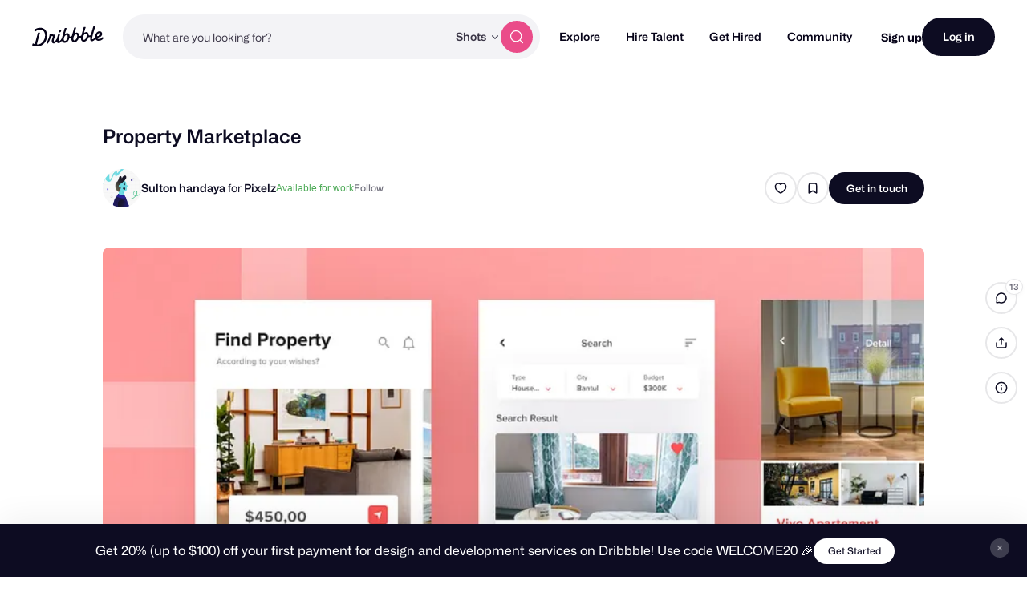

--- FILE ---
content_type: text/html; charset=UTF-8
request_url: https://dribbble.com/shots/5060124-Property-Marketplace
body_size: 1802
content:
<!DOCTYPE html>
<html lang="en">
<head>
    <meta charset="utf-8">
    <meta name="viewport" content="width=device-width, initial-scale=1">
    <title></title>
    <style>
        body {
            font-family: "Arial";
        }
    </style>
    <script type="text/javascript">
    window.awsWafCookieDomainList = [];
    window.gokuProps = {
"key":"AQIDAHjcYu/GjX+QlghicBgQ/7bFaQZ+m5FKCMDnO+vTbNg96AHORHyrirFf2K/f0kCwaCrOAAAAfjB8BgkqhkiG9w0BBwagbzBtAgEAMGgGCSqGSIb3DQEHATAeBglghkgBZQMEAS4wEQQMwHi0GlkbFTIfX6O0AgEQgDufNnFaiC4r97CaZAWpVK7Mj95dkobKE+hvWyDsDQluAGK+kYtTWhXrU6/F0dYZWkNSuMLL36urWk/Qqw==",
          "iv":"CgAERzNk0QAABB5G",
          "context":"GuFa8aMnlub/j9yMUxuXxvi/WVse9i/Nzjs1JUR6Tc8AOPkuSGwy82acyhN42uL38Elk5/jYHoeXdYZtcR1Y7PDxOfaAjgjbSGhv6u6Y+jdYyYZeZTDBLNFEYsHLpS8RKCw+uGdO0AchJDGRPdkeUptp0iTuKGkjk0lr4Li/bd+7wv01pi550LXLT0/lMYAPPHrr1/M6H4tMmWhhqkqx1E02U88hbU7/O9vOz8ZikIx5ndQlP+gDt4ymp7vR4SKaOh7GSPBPlIgQJmh1Mma2s9PIza72qGDZrKn+Hy4dVysuQT37Y9g8o+8OUERIc5JTFvd9ItB281gH+L+QLCwDvIdKJGcdlrH9mFIWrc6ak0cRDOc3BFjmyR5ODRehJAA6zg=="
};
    </script>
    <script src="https://043df3d55a9e.947e1d2c.us-east-1.token.awswaf.com/043df3d55a9e/c9933a44d03a/a6adabef7897/challenge.js"></script>
</head>
<body>
    <div id="challenge-container"></div>
    <script type="text/javascript">
        AwsWafIntegration.saveReferrer();
        AwsWafIntegration.checkForceRefresh().then((forceRefresh) => {
            if (forceRefresh) {
                AwsWafIntegration.forceRefreshToken().then(() => {
                    window.location.reload(true);
                });
            } else {
                AwsWafIntegration.getToken().then(() => {
                    window.location.reload(true);
                });
            }
        });
    </script>
    <noscript>
        <h1>JavaScript is disabled</h1>
        In order to continue, we need to verify that you're not a robot.
        This requires JavaScript. Enable JavaScript and then reload the page.
    </noscript>
</body>
</html>